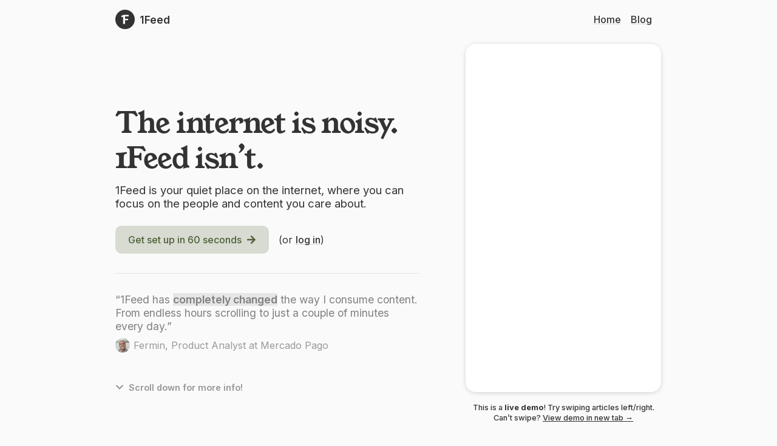

--- FILE ---
content_type: text/html; charset=utf-8
request_url: https://1feed.app/
body_size: 12715
content:
<head>
  <!-- Begin Jekyll SEO tag v2.6.1 -->
<title>1Feed | Your quiet place on the internet</title>
<meta name="generator" content="Jekyll v4.1.1" />
<meta property="og:title" content="1Feed" />
<meta property="og:locale" content="en_US" />
<meta name="description" content="1Feed (pronounced “onefeed”) is your quiet place on the internet, where you can focus on the people and content you care about." />
<meta property="og:description" content="1Feed (pronounced “onefeed”) is your quiet place on the internet, where you can focus on the people and content you care about." />
<link rel="canonical" href="https://1feed.app/" />
<meta property="og:url" content="https://1feed.app/" />
<meta property="og:site_name" content="1Feed" />
<meta property="og:image" content="https://1feed.app/img/og-image.png" />
<meta name="twitter:card" content="summary_large_image" />
<meta property="twitter:image" content="https://1feed.app/img/og-image.png" />
<meta property="twitter:title" content="1Feed" />
<meta name="twitter:site" content="@1Feed_app" />
<script type="application/ld+json">
{"@type":"WebSite","image":"https://1feed.app/img/og-image.png","headline":"1Feed","sameAs":["https://twitter.com/1Feed_app","https://github.com/1Feed"],"publisher":{"@type":"Organization","logo":{"@type":"ImageObject","url":"https://my.1feed.app/img/icons/icon.png"}},"description":"1Feed (pronounced “onefeed”) is your quiet place on the internet, where you can focus on the people and content you care about.","url":"https://1feed.app/","name":"1Feed","@context":"https://schema.org"}</script>
<!-- End Jekyll SEO tag -->

<!-- https://fonts.google.com/?preview.text=The+internet+is+noisy&preview.text_type=custom&sidebar.open=true&selection.family=Baloo+Tamma+2:wght@600|Bitter:wght@400;500|Epilogue:wght@400;500;600|Inter:wght@100;200;300;400;500;600;700;800;900|Prompt:wght@400;500|Red+Rose|Work+Sans:wght@400;600&query=inter -->
<link
  rel="stylesheet"
  href="https://fonts.googleapis.com/css2?family=Epilogue:wght@600&family=Inter:wght@400;500;600;700;800;900&display=swap"
/>
<style>
  
  @font-face{font-family:"Young Serif";font-style:normal;font-weight:bold;src:local(""),url("/fonts/young-serif-regular.woff2") format("woff2")}*{box-sizing:border-box;max-width:100%}body{background:var(--gray-98);color:var(--gray-20);font-family:Inter,"Inter UI",-apple-system,BlinkMacSystemFont,Roboto,"Helvetica Neue",Arial,sans-serif;margin:0}:root{--gray-98: hsl(0, 0%, 98%);--gray-94: hsl(0, 0%, 94%);--gray-90: hsl(0, 0%, 90%);--gray-84: hsl(0, 0%, 84%);--gray-82: hsl(0, 0%, 82%);--gray-80: hsl(0, 0%, 80%);--gray-60: hsl(0, 0%, 60%);--gray-50: hsl(0, 0%, 50%);--gray-20: hsl(0, 0%, 20%);--green-84: hsl(85, 12%, 84%);--green-82: hsl(85, 15%, 82%);--green-80: hsl(85, 17%, 80%);--green-30: hsl(85, 25%, 30%);--shadow-color: hsl(0, 0%, 60%);--app-card-lv0-bg: hsl(0, 0%, 100%);--side-padding: 3rem}@media screen and (prefers-color-scheme: dark){:root{--gray-98: hsl(0, 0%, 20%);--gray-94: hsl(0, 0%, 25%);--gray-90: hsl(0, 0%, 33%);--gray-84: hsl(0, 0%, 50%);--gray-82: hsl(0, 0%, 52%);--gray-80: hsl(0, 0%, 54%);--gray-60: hsl(0, 0%, 55%);--gray-50: hsl(0, 0%, 70%);--gray-20: hsl(0, 0%, 98%);--green-84: hsl(85, 12%, 30%);--green-82: hsl(85, 15%, 32%);--green-80: hsl(85, 17%, 34%);--green-30: hsl(85, 25%, 30%);--green-30: hsl(85, 25%, 60%);--shadow-color: hsl(0, 0%, 0%);--app-card-lv0-bg: hsl(0, 0%, 15%)}}@media screen and (max-width: 450px){:root{--side-padding: 1rem}}.hero{padding:3rem var(--side-padding);padding-top:6px;min-height:calc(100vh - 65px - 6px);max-width:calc(900px + 2 * var(--side-padding));margin:0 auto;margin-top:65px;display:flex;justify-content:space-between;align-items:center}@media screen and (max-width: 996px){.hero{flex-direction:column;min-height:0;padding-top:var(--side-padding)}}.hero-ph-badge{margin-bottom:2rem;user-select:none;display:none}.hero-heading{font-family:"Young Serif",ui-serif,serif;font-size:3rem;font-weight:600;margin:0;letter-spacing:-0.1rem;width:500px}@media screen and (max-width: 475px){.hero-heading{font-size:2.7rem}}.hero-subheading{font-weight:normal;width:500px;font-size:1.15rem}.hero-cta-wrapper{display:flex;align-items:center;margin-top:1.6rem}@media screen and (max-width: 450px){.hero-cta-wrapper{flex-direction:column;align-items:flex-start}}.hero-cta{display:flex;align-items:center;justify-content:center;text-align:center;text-decoration:none;color:var(--green-30);background:var(--green-84);padding:0.8rem 1.3rem;border-radius:10px;font-weight:500;width:max-content;margin-top:1.6rem;margin-top:0;margin-right:1rem}.hero-cta:hover{background:var(--green-82)}.hero-cta:active{background:var(--green-80)}.hero-cta svg{width:1em;height:1em;margin-left:0.5em}@media screen and (max-width: 450px){.hero-cta{margin-right:0;margin-bottom:1rem}}.hero-cta-alt{color:inherit;text-decoration:underline;text-decoration-thickness:4px;text-decoration-color:var(--gray-84);text-decoration-skip-ink:none;font-weight:500}.hero-cta-alt:hover{text-decoration-color:var(--gray-82)}.hero-cta-alt:active{text-decoration-color:var(--gray-80)}.hero-testimonial{width:500px;margin-top:2rem;border-top:1px solid rgba(128,128,128,0.2);padding-top:2rem;font-size:1.1rem;color:var(--gray-50);line-height:1.3}.hero-testimonial mark{color:inherit;background:var(--gray-90);font-weight:600}.hero-testimonial-author{display:flex;align-items:center;font-style:initial;font-size:1rem;margin-top:0.5rem;color:var(--gray-60)}.hero-testimonial-author-image{width:1.5em;height:1.5em;border-radius:50%;margin-right:0.4rem;opacity:0.8}.hero-scroll-btn{color:inherit;font:inherit;background:transparent;border:none;cursor:pointer;padding:0;display:flex;align-items:center;height:1.2rem;margin-top:3rem;margin-bottom:-4.2rem;font-size:0.9rem;opacity:0.5;font-weight:600}@media screen and (max-width: 996px){.hero-scroll-btn{display:none}}.hero-scroll-btn:hover{opacity:0.6}.hero-scroll-btn:active{opacity:0.7}.hero-scroll-btn svg{width:1em;height:1em;margin-right:0.5em}.hero-demo{margin-left:2rem}@media screen and (max-width: 996px){.hero-demo{margin-left:0;margin-top:2rem;width:100%;max-width:500px}}.hero-demo-frame-wrapper{height:80vh;min-height:500px;width:calc(.5622188906 * max(80vh, 500px));position:relative}@media screen and (max-width: 996px){.hero-demo-frame-wrapper{width:100%;max-width:500px;height:0;min-height:0;padding-bottom:calc(1.7786666667 * min(100%, 500px));box-sizing:content-box}}@media screen and (max-width: 380px){.hero-demo-frame-wrapper{width:calc(100%);padding-bottom:calc(1.7786666667 * min(100%, 500px))}}.hero-demo-frame{border-radius:20px;border:1px solid var(--gray-90);box-shadow:0 2px 12px -6px var(--shadow-color);background:var(--app-card-lv0-bg);transform:scale(0.9);transform-origin:top left;position:absolute;top:0;bottom:0;left:0;right:0;width:111.1111111111%;height:111.1111111111%;max-width:none;max-height:none}.hero-demo-text{text-align:center;margin-top:1rem;font-size:0.8rem;line-height:1.4;height:1.4em;font-weight:500}.hero-demo-text a{color:inherit}.main-faqs{padding:3rem 1rem}.main-faqs-inner{width:100%;max-width:900px;margin:0 auto;display:grid;grid-template-columns:1fr 1fr;grid-gap:3rem}@media screen and (max-width: 996px){.main-faqs-inner{max-width:500px;grid-template-columns:1fr}}.main-faqs-faq-title{font-family:"Young Serif",ui-serif,serif;margin-top:0;margin-bottom:1rem;font-size:1.8rem;font-weight:600}.main-faqs-faq-body{line-height:1.5}.main-faqs-faq-body mark{color:inherit;background:var(--gray-90);font-weight:600}.main-faqs-faq-body ul{padding-left:1em}.main-faqs-faq-body a{color:inherit}.nav{padding:1rem var(--side-padding);background:var(--gray-98);position:fixed;top:0;left:0;right:0;z-index:1;height:65px;transition:border-bottom 100ms ease-in-out;border-bottom:1px solid var(--gray-90)}@media screen and (max-width: 996px){.nav{border-color:var(--gray-90) !important}}.nav-inner{display:flex;align-items:center;max-width:900px;margin:0 auto}.nav-logo{margin-right:auto;text-decoration:none;color:inherit;display:flex;align-items:center}.nav-logo svg{width:2rem;height:2rem;border-radius:50%;margin-right:0.5rem}.nav-logo-text{font-size:1.1rem;font-weight:600}@media screen and (max-width: 270px){.nav-logo-text{display:none}}.nav-item{margin-right:1rem;color:inherit;font-weight:500;text-decoration-thickness:2px;text-decoration-color:var(--gray-84)}.nav-item:hover{text-decoration-color:var(--gray-82)}.nav-item:active{text-decoration-color:var(--gray-80)}.footer{padding:3rem 1rem;background:var(--gray-94)}.footer-inner{max-width:900px;margin:0 auto;display:flex;justify-content:space-between;align-items:flex-end}@media screen and (max-width: 996px){.footer-inner{max-width:500px;flex-direction:column;justify-content:flex-start;align-items:flex-start}}.footer-about-title{margin:0;font-size:1.2rem}.footer-nav{margin-top:1rem}.footer-nav-spacer{opacity:0.5;margin:0 0.1rem}.footer-nav-spacer::before{content:"•"}.footer a{color:inherit;text-decoration-thickness:2px;text-decoration-skip-ink:none;text-decoration-color:var(--gray-84)}.footer a:hover{text-decoration-color:var(--gray-82)}.footer a:active{text-decoration-color:var(--gray-80)}.ticket-page{height:100vh;display:flex;flex-direction:column;justify-content:center;align-items:center;text-align:center;padding:2rem}@media screen and (max-width: 650px){.ticket-page{padding:1rem}}.ticket-page-heading{font-size:3rem;font-weight:900;margin-top:3rem;margin-bottom:1rem}@media screen and (max-width: 650px){.ticket-page-heading{font-size:2rem;margin-top:2rem}}.ticket-page-icons{display:flex;align-items:center;font-size:5rem;font-weight:600;line-height:1}@media screen and (max-width: 650px){.ticket-page-icons{font-size:4rem}}.ticket-page-icons img{height:6rem;width:6rem;border-radius:50%;margin:0 2rem;box-shadow:0 2px 12px -6px #999;background:white}@media screen and (max-width: 650px){.ticket-page-icons img{height:4rem;width:4rem}}.ticket-page-cta{display:flex;align-items:center;justify-content:center;text-align:center;text-decoration:none;color:var(--green-30);background:var(--green-84);padding:0.8rem 1.3rem;border-radius:10px;font-weight:500;width:max-content;margin-top:1.6rem;font-size:1.5rem;font-weight:800;padding:0.75rem 3rem}.ticket-page-cta:hover{background:var(--green-82)}.ticket-page-cta:active{background:var(--green-80)}.ticket-page-cta svg{width:1em;height:1em;margin-left:0.5em}@media screen and (max-width: 650px){.ticket-page-cta{width:100%}}.blog-page{margin:0 auto;max-width:750px;padding:3rem var(--side-padding);padding-top:65px;max-width:calc(900px + 2 * var(--side-padding))}.blog-page-hero{margin-top:4rem}.blog-page-hero-title{font-size:3rem;font-family:"Young Serif",ui-serif,serif}.blog-page-posts-post{display:block;text-decoration:none;color:inherit;border-top:1px solid var(--gray-90);padding:1rem;margin:0 -1rem;max-width:none}.blog-page-posts-post-title{font-size:1.75rem;font-family:"Young Serif",ui-serif,serif;margin:0}.blog-page-posts-post-date{display:block;margin-top:0.5rem}.blog-page-posts-post-snippet{margin:1rem 0}.blog-page-posts-post-tags{display:flex}.blog-page-posts-post-tags-tag{font-size:0.9rem;background:var(--gray-90);border:1px solid var(--gray-80);padding:0.25em 0.5em;border-radius:0.25em;margin-right:0.5em}.post-page{margin:0 auto;max-width:750px;padding:3rem var(--side-padding);padding-top:65px}.post-page-meta{margin:3rem 0}.post-page-meta-title{margin:0;margin-top:0.2rem;font-size:2.5rem;font-family:"Young Serif",ui-serif,serif;line-height:1.22}.post-page-meta-date{display:block;margin-top:0.3rem;font-size:1.1rem}.post-page-meta-author{color:inherit;text-decoration:none}.post-page-meta-author-img{width:1.5em;height:1.5em;border-radius:50%;vertical-align:bottom;color:transparent}.post-page-meta-tags{display:flex}.post-page-meta-tags-tag{font-size:0.9rem;background:var(--gray-90);border:1px solid var(--gray-80);padding:0.25em 0.5em;border-radius:0.25em;margin-right:0.5em;margin-bottom:0.75rem}.post-page-article{font-size:1.3rem;line-height:1.3}.post-page-article blockquote{border-left:5px solid;margin-left:0;padding-left:1rem}.post-page-article a[href]{color:inherit;text-decoration-thickness:4px;text-decoration-color:var(--gray-84);font-weight:500}.post-page-article a[href]:hover{text-decoration-color:var(--gray-82)}.post-page-article a[href]:active{text-decoration-color:var(--gray-80)}.post-page-article h1,.post-page-article h2,.post-page-article h3,.post-page-article h4,.post-page-article h5,.post-page-article h6{font-family:"Young Serif",ui-serif,serif}.post-page-article h1 a[href],.post-page-article h2 a[href],.post-page-article h3 a[href],.post-page-article h4 a[href],.post-page-article h5 a[href],.post-page-article h6 a[href]{font-weight:inherit}.post-page-article h1::before,.post-page-article h2::before,.post-page-article h3::before,.post-page-article h4::before,.post-page-article h5::before,.post-page-article h6::before{content:"";display:block;height:65px;margin-top:-65px;visibility:hidden}.post-page-article h2{font-size:1.25em}.post-page-article img{width:auto;height:auto;max-height:60vh;display:block;margin-left:auto;margin-right:auto}.post-page-article img.light-bg{border:1px solid var(--gray-90);background:white}@media screen and (prefers-color-scheme: dark){.post-page-article img.light-bg{border-color:transparent;color:var(--gray-98)}}.post-page-article code{overflow-wrap:break-word}.post-page-article li{margin-bottom:1rem}.post-page-article hr{border:none;border-bottom:2px solid var(--gray-20);opacity:0.2;margin:2rem 0}.post-page-article .product-mention-disclaimer{background:var(--gray-90);border:1px solid var(--gray-80);border-radius:10px;padding:0.75rem}.post-page-article .product-mention-disclaimer :first-child{margin-top:0}.post-page-article .product-mention-disclaimer :last-child{margin-bottom:0}.post-page-article .table-of-contents{background:var(--gray-90);border:1px solid var(--gray-80);border-radius:10px;padding:.75rem}.post-page-article .table-of-contents:not([open]) summary:after{content:" (click to open)";opacity:0.4}.post-page-article .table-of-contents summary:focus{outline:none}.post-page-article .table-of-contents ul{margin:-.75rem;padding:.75rem;max-width:none;width:calc(100% + 1.5rem);margin-top:.75rem;list-style:none;border-top:1px solid var(--gray-80);font-size:1.1rem}.post-page-article .table-of-contents ul li{margin:0}.post-page-article .table-of-contents ul li:not(:last-child){margin-bottom:0.5rem}.post-page-article .table-of-contents ul li :before{content:"•";margin-right:0.9rem}.post-page-article .table-of-contents ul li a{text-decoration:none;font-weight:normal}.post-page-article .fixed-img-grid{display:grid;grid-template-columns:repeat(var(--cols), 1fr);grid-gap:1rem}.legal-page{padding:2rem;max-width:50rem;margin:0 auto}.legal-page-title{font-size:2rem}.open-page{height:100%;display:flex;flex-direction:column;text-align:center;padding-top:65px}.open-page-stats{flex-grow:1;display:flex;justify-content:center;align-items:center;flex-wrap:wrap}.open-page-stats-stat{margin:2rem 3rem;width:300px}.open-page-stats-stat-num{font-size:6rem;font-weight:bold}.open-page-stats-stat-label{font-size:1.3rem;text-transform:uppercase;opacity:0.5}.open-page-stats-loading{flex-grow:1;display:flex;justify-content:center;align-items:center;opacity:0.5}.open-page-stats-loading-spinner{margin:0.5rem;width:1rem;height:1rem;border:0.15rem solid;border-right-color:transparent;border-bottom-color:transparent;border-radius:50%;animation:spinner-spin 500ms infinite linear}@keyframes spinner-spin{0%{transform:rotate(0deg)}100%{transform:rotate(360deg)}}.open-page-stats-loading-text{margin:0.5rem;font-size:1.5rem}.open-page-link{padding:3rem}.open-page-link a{color:inherit}.extension-installed-page{display:flex;flex-direction:column;justify-content:center;padding:2rem;max-width:500px;margin:0 auto;height:100%}.extension-installed-page h1{font-family:"Young Serif",ui-serif,serif;margin-bottom:0}.extension-installed-page h2{font-family:"Young Serif",ui-serif,serif;margin-bottom:0;font-size:1.2rem}.extension-installed-page a{color:inherit}

</style>
<meta name="viewport" content="width=device-width, initial-scale=1.0" />
<link
  href="https://1feed.app/feed.xml"
  rel="alternate"
  type="application/atom+xml"
  title="1Feed Blog"
/>
<!-- Icons -->
<link
  rel="icon"
  type="image/png"
  sizes="32x32"
  href="https://my.1feed.app/img/icons/favicon-32x32.png"
/>
<link
  rel="icon"
  type="image/png"
  sizes="16x16"
  href="https://my.1feed.app/img/icons/favicon-16x16.png"
/>
<link
  rel="apple-touch-icon"
  href="https://my.1feed.app/img/icons/apple-touch-icon-152x152.png"
/>

<!-- Plausible Analytics -->
<script
  async
  defer
  data-domain="1feed.app"
  data-api="/yo/"
  src="/yo.js"
></script>

<script>
  // From https://plausible.io/docs/custom-event-goals#1-trigger-custom-events-with-javascript-on-your-site
  window.plausible =
    window.plausible ||
    function () {
      (window.plausible.q = window.plausible.q || []).push(arguments);
    };
</script>

</head>
<body>
  <nav
  class="nav"
  
  style="border-color: transparent"
  
>
  <div class="nav-inner">
    <a href="/" class="nav-logo">
      <svg xmlns="http://www.w3.org/2000/svg" width="1024" height="1024" version="1.1" viewBox="0 0 270.933 270.933"><path fill="currentColor" d="M0 0v270.93h270.93V0H0zm108.717 72.905h77.554v20.331h-50.488v33.46h42.949v20.332h-42.95v50.828h-1.397v.169h-26.091V97.472c-.734.565-2.316 1.299-4.744 2.202-2.372.847-5.224 1.666-8.556 2.457a68.04 68.04 0 0 1-10.335 1.61V83.07a59.109 59.109 0 0 0 10.42-2.287c3.388-1.13 6.296-2.4 8.725-3.812 2.485-1.412 4.122-2.768 4.913-4.067z"/></svg>
      <div class="nav-logo-text">1Feed</div>
    </a>
    <a class="nav-item" href="/">Home</a>
    <a class="nav-item" href="/blog">Blog</a>
  </div>
</nav>

<script>
  var borderShown = false;

  window.addEventListener(
    "scroll",
    function () {
      if (!borderShown && window.scrollY > 0) {
        // Show border
        document.querySelector("nav").style.borderColor = null;
        borderShown = true;
      }
      if (borderShown && window.scrollY <= 0) {
        // Hide border
        document.querySelector("nav").style.borderColor = "transparent";
        borderShown = false;
      }
    },
    { passive: true }
  );
</script>


<section class="hero">
  <div>
    <!--
  Retrieved from https://api.producthunt.com/widgets/embed-image/v1/top-post-badge.svg?post_id=289858&theme=light&period=weekly

  Modifications made:
  - Added `hero-ph-badge` class name
  - Changed bg rect fill from `#FFFFFF` to 1Feed Green [hsl(85, 25%, 30%)]
  - Changed bg rect stroke from `#EA532A` to `none`
  - Changed text color Product Hunt Red [#EA532A] to 1Feed Green [hsl(85, 25%, 30%)]
  - Removed two pointless wrapping groups:
      <g transform="translate(-130.000000, -73.000000)">
        <g transform="translate(130.000000, 73.000000)">
          ...
        </g>
      </g>
-->
<svg class="hero-ph-badge" width="250" height="54" viewBox="0 0 250 54" version="1.1" xmlns="http://www.w3.org/2000/svg" xmlns:xlink="http://www.w3.org/1999/xlink">
  <g stroke="none" stroke-width="1" fill="none" fill-rule="evenodd">
    <rect stroke="none" fill="hsl(35, 80%, 88%)" x="0.5" y="0.5" width="249" height="53" rx="10"/>
    <text font-family="Helvetica-Bold, Helvetica" font-size="9" font-weight="bold" fill="hsl(85, 25%, 30%)">
      <tspan x="53" y="20">Product Hunt</tspan>
    </text>
    <text font-family="Helvetica-Bold, Helvetica" font-size="16" font-weight="bold" fill="hsl(85, 25%, 30%)">
      <tspan x="52" y="40">#2 Product of the Week</tspan>
    </text>
    
    <g transform="translate(19.000000, 13.000000)"><g><g fill-rule="nonzero"><path d="M1.163265,0.217054264 L16.836735,0.217054264 C17.1333307,0.210711089 17.3789204,0.448962608 17.3854607,0.749384186 L17.3854607,1.47742543 C17.3789204,1.777847 17.1333307,2.01609852 16.836735,2.00975535 L1.163265,2.00975535 C0.866668864,2.01609973 0.621078478,1.77784753 0.614539286,1.47742543 L0.614539286,0.749384186 C0.621078478,0.448962087 0.866668864,0.210709882 1.163265,0.217054264 Z" fill="#F0CD0A"/><path d="M1.74290571,2.00975535 L16.2570943,2.00975535 L16.2570943,11.3568499 C16.2570943,11.716956 15.9479529,11.8500384 15.6542679,12.0222623 L8.98454357,15.8581712 L2.34573214,12.0222623 C2.05204714,11.8500384 1.74290571,11.716956 1.74290571,11.3568499 L1.74290571,2.00975535 Z" fill="#C75C5C"/><path d="M1.74290571,2.00975535 L5.64581571,2.00975535 L5.64581571,13.9323876 L2.34573214,12.0222623 C2.05204714,11.8500384 1.74290571,11.716956 1.74290571,11.3568499 L1.74290571,2.00975535 Z M12.3541843,2.00975535 L16.2570943,2.00975535 L16.2570943,11.3568499 C16.2570943,11.716956 15.9479529,11.8500384 15.6542679,12.0222623 L12.3541843,13.9245606 L12.3541843,2.00975535 Z" fill="#4F5D73"/><ellipse fill="#F0CD0A" cx="9" cy="19.0051823" rx="8.88008786" ry="8.99481767"/><ellipse fill="#D2B309" cx="9" cy="19.0051823" rx="7.65897857" ry="7.75793178"/><ellipse fill="#E3C101" cx="9" cy="19.0051823" rx="7.411665" ry="7.50742295"/><path d="M7.62432,17.5099606 C7.33836429,17.5099606 7.09878,17.5334459 6.81282,17.5256167 C6.29780933,17.5288126 5.78374119,17.5706784 5.27484214,17.6508701 C5.17284347,17.674803 5.07596341,17.7172381 4.98888643,17.7761234 C4.89808395,17.8320001 4.83810181,17.9274748 4.82658643,18.0344592 L4.82658643,18.1127442 C4.85887082,18.2875702 4.94235263,18.4485076 5.06617071,18.5746183 L6.84373286,19.9602428 L6.51140571,21.0875315 C6.457305,21.2754136 6.40320643,21.4554667 6.34910571,21.6511758 C6.25627733,21.9091865 6.2142671,22.1831234 6.22545,22.4574998 C6.21804144,22.6775749 6.38696761,22.8626511 6.60414857,22.8724034 C6.84075175,22.8562394 7.06581441,22.762854 7.24561714,22.6062384 C7.43883,22.4809851 7.60885929,22.3557296 7.79434286,22.2226471 L8.46672643,21.7529417 C8.51388936,21.718854 8.5629145,21.6874904 8.61356786,21.6590006 C8.96908071,21.4084918 8.79905357,21.4084918 9.29367857,21.7372834 C9.61054929,21.9486509 10.6616293,22.7158313 10.80075,22.778458 C11.194905,22.9506819 11.5658743,22.880226 11.5658743,22.4418372 C11.5600629,22.0796662 11.4893583,21.7215757 11.3572029,21.385 L10.9398621,19.9602341 C11.0221059,19.8799466 11.1128177,19.8090647 11.2103614,19.7488667 L12.5628557,18.6920295 C12.800006,18.5552388 12.9494423,18.3029603 12.957,18.0266344 C12.9372173,17.9248898 12.8789781,17.8349981 12.7947,17.7761256 C12.5087443,17.5647581 12.0682179,17.6195578 11.7668057,17.5647581 C11.6586064,17.5412729 10.25202,17.5099584 10.1515414,17.5099584 C10.1438121,17.4316757 9.95832857,16.9463141 9.91195714,16.8132316 L9.40187357,15.4354363 C8.99998929,14.6134518 8.497635,15.0283597 8.25032143,15.7642279 L7.62432,17.5099606 Z" fill="#FFF2B5"/><path d="M11.0867143,12.6563603 C13.9298709,13.3415733 15.9603171,15.8811758 16.0310903,18.8405919 C16.1018635,21.8000079 14.1951944,24.4362135 11.3881264,25.2600633 C13.11159,23.9292384 14.2476836,21.6511758 14.2476836,19.067809 C14.247675,16.3435349 12.9801964,13.9558729 11.0867143,12.6563603 Z" fill-opacity="0.200000003" fill="#FFFFFF"/><polygon fill-opacity="0.149020001" fill="#1A1A1A" points="1.743 2.00970543 16.257 2.00970543 16.257 2.58902326 1.743 2.58902326"/><path d="M9,10.0103712 C11.229206,10.0075136 13.3773078,10.8571863 15.0146914,12.3894574 L15.3528514,12.1945014 C13.6838649,10.4508043 11.3893674,9.46531073 8.99167709,9.46235797 C6.59398679,9.45940521 4.29713037,10.4392445 2.62396286,12.1788257 L2.986785,12.3880074 C4.62401473,10.8566182 6.77149771,10.0074994 9,10.0103712 Z" fill-opacity="0.101961002" fill="#1A1A1A"/></g></g></g>
  </g>
</svg>
    <h1 class="hero-heading">The internet is noisy. 1Feed isn&rsquo;t.</h1>
    <h2 class="hero-subheading">
      1Feed is your quiet place on the internet, where you can focus on the
      people and content you care about.
    </h2>
    <div class="hero-cta-wrapper">
      <a href="https://my.1feed.app/signup" class="hero-cta">
        Get set up in 60 seconds <svg aria-hidden="true" focusable="false" data-prefix="fas" data-icon="arrow-right" class="svg-inline--fa fa-arrow-right fa-w-14" role="img" xmlns="http://www.w3.org/2000/svg" viewBox="0 0 448 512"><path fill="currentColor" d="M190.5 66.9l22.2-22.2c9.4-9.4 24.6-9.4 33.9 0L441 239c9.4 9.4 9.4 24.6 0 33.9L246.6 467.3c-9.4 9.4-24.6 9.4-33.9 0l-22.2-22.2c-9.5-9.5-9.3-25 .4-34.3L311.4 296H24c-13.3 0-24-10.7-24-24v-32c0-13.3 10.7-24 24-24h287.4L190.9 101.2c-9.8-9.3-10-24.8-.4-34.3z"></path></svg>
      </a>
      <span
        >(or <a class="hero-cta-alt" href="https://my.1feed.app/">log in</a>)</span
      >
    </div>
    <div class="hero-testimonial">
      &ldquo;1Feed has <mark>completely changed</mark> the way I consume
      content. From endless hours scrolling to just a couple of minutes every
      day.&rdquo;
      <cite class="hero-testimonial-author">
        <img
          class="hero-testimonial-author-image"
          src="img/testimonials/fermin.jpg"
          alt="Fermin reviewing OneFeed"
        />
        Fermin, Product Analyst at Mercado Pago</cite
      >
    </div>
    <button
      class="hero-scroll-btn"
      title="Scroll down"
      onclick="window.scrollTo({
        top:window.innerHeight-72,
        behavior:'smooth'
      }); plausible('Click on scroll button on landing page')"
    >
      <svg aria-hidden="true" focusable="false" data-prefix="fas" data-icon="chevron-down" class="svg-inline--fa fa-chevron-down fa-w-14" role="img" xmlns="http://www.w3.org/2000/svg" viewBox="0 0 448 512"><path fill="currentColor" d="M207.029 381.476L12.686 187.132c-9.373-9.373-9.373-24.569 0-33.941l22.667-22.667c9.357-9.357 24.522-9.375 33.901-.04L224 284.505l154.745-154.021c9.379-9.335 24.544-9.317 33.901.04l22.667 22.667c9.373 9.373 9.373 24.569 0 33.941L240.971 381.476c-9.373 9.372-24.569 9.372-33.942 0z"></path></svg> Scroll down for more info!
    </button>
  </div>
  <div class="hero-demo">
    <div class="hero-demo-frame-wrapper">
      <iframe src="https://demo.1feed.app/" class="hero-demo-frame"></iframe>
    </div>
    <div class="hero-demo-text">
      This is a <b>live demo</b>! Try swiping articles left/right.<br />
      Can&rsquo;t swipe?
      <a href="https://demo.1feed.app" target="_blank"
        >View demo in new tab →</a
      >
    </div>
  </div>
</section>
<section class="main-faqs">
  <div class="main-faqs-inner">
    
    <div class="main-faqs-faq">
      <h3 class="main-faqs-faq-title">What is 1Feed?</h3>
      <div class="main-faqs-faq-body"><p>1Feed is designed to replace the part of your day when you open a website or app to see “what’s up”. This could be Apple/Google News, Twitter, or something else.</p>

<p>1Feed is a calm alternative that <mark>allows you to answer the question “what’s up” faster than ever before</mark>, without the addictive tactics of platforms that make money from your attention.</p>

<p>On 1Feed, you only ever see content from sources that you explicitly added, and sources are shown in chronological order — <mark>no algorithms</mark>.</p>

<p>To see 1Feed in action, <a href="https://youtu.be/j4JUR2nwR64" target="_blank">check out the demo video</a>.</p>
</div>
    </div>
    
    <div class="main-faqs-faq">
      <h3 class="main-faqs-faq-title">What does 1Feed do?</h3>
      <div class="main-faqs-faq-body"><p>On a basic level, 1Feed shows you the <mark>latest posts</mark> from sites and profiles that you add to your 1Feed account.</p>

<p>You can add <mark>Twitter</mark> accounts, <mark>YouTube</mark> channels, and any site with an <mark>RSS/Atom</mark> feed (most blogs and news sites have these). Simply enter any URL!</p>

<p>On a more conceptual level, 1Feed is <mark>a tool to help you build healthier digital content consumption habits.</mark></p>

<p>It’s not going to magically do that for you — you need to put in work yourself — but 1Feed is there so you can make the transition without missing out on the content you truly care about.</p>
</div>
    </div>
    
    <div class="main-faqs-faq">
      <h3 class="main-faqs-faq-title">Is 1Feed right for me?</h3>
      <div class="main-faqs-faq-body"><p>1Feed is an <em>opinionated</em> experience, so it may not be for everyone. If you’re on the fence, encourage you to give 1Feed a try! Here are a few points to help you:</p>

<ul>
  <li>
    <p><strong>1Feed only shows things you’ve explicitly added, it doesn’t suggest content to you.</strong> 1Feed is best for people who already know which content sources are important to them.</p>
  </li>
  <li>
    <p><strong>1Feed is for people wanting to spend <em>less</em> time on content consumption, not <em>more</em> time.</strong> 1Feed is a content consumption app for people who want to reduce content consumption. Consequently, efficiency is baked into 1Feed’s design.</p>
  </li>
  <li>
    <p><strong>1Feed is designed to be a calm place, not a cramped dashboard.</strong> 1Feed could fill every single pixel of your screen with tiny text, but it doesn’t. Because seeing lots of information isn’t helpful if it’s a pain to read.</p>
  </li>
</ul>
</div>
    </div>
    
    <div class="main-faqs-faq">
      <h3 class="main-faqs-faq-title">Why isn’t 1Feed available on the App Store/Play Store?</h3>
      <div class="main-faqs-faq-body"><p>1Feed is a mobile app. It’s been designed with mobile support right from the start, from the layout to the swipe gesture controls.</p>

<p>However, 1Feed doesn’t participate in Apple and Google’s closed ecosytem that is hostile to both developers and users.</p>

<p><mark>Both app stores require developers to pay 30% of their revenue to Apple/Google.</mark> This not only impacts us, but it also impacts you as the user — you’re paying 42% more than you would be otherwise.</p>

<p>For these reasons, 1Feed is only available as a web app. However, <mark>if you add 1Feed to your home screen, it will function the same as if you’d downloaded it from your phone’s app store!</mark></p>

<p>We were interviewed about this <a href="https://www.fastcompany.com/90623905/ios-web-apps" target="_blank">in Fast Company!</a></p>
</div>
    </div>
    
    <div class="main-faqs-faq">
      <h3 class="main-faqs-faq-title">What are some alternatives to 1Feed?</h3>
      <div class="main-faqs-faq-body"><p>I’m not here to mess around, if you don’t like 1Feed then one of these alternate services might help you!</p>

<ul>
  <li>
    <p><a href="https://fraidyc.at" target="_blank"><strong>Fraidycat</strong></a> is good for desktop users who like a more dense view and a more unique vibe</p>
  </li>
  <li>
    <p><a href="https://mailbrew.com" target="_blank"><strong>Mailbrew</strong></a> is good for users who prefer static ‘digests’ rather than a feed they can dip into at any time</p>
  </li>
  <li>
    <p><a href="https://feedly.com" target="_blank"><strong>Feedly</strong></a> is a more ‘classic’ RSS reader that shows you a feed of posts rather than a feed of people/sites</p>
  </li>
</ul>
</div>
    </div>
    
    <div class="main-faqs-faq">
      <h3 class="main-faqs-faq-title">How much does 1Feed cost?</h3>
      <div class="main-faqs-faq-body"><p><mark>The core features of 1Feed are completely free to use.</mark> Because you shouldn’t have to pay to consume content in a better way. These features are more than enough to help you build healthier digital habits!</p>

<p>1Feed does have a Premium plan to keep 1Feed sustainable and away from the harmful business models of Google, Facebook etc.</p>

<p>It gives you extra features such as a beautiful dark mode, allows you to create unlimited folders, and see up to 20 historical posts for each item in your 1Feed.</p>

<p>This plan costs <mark>$3.75/month billed annually</mark>, or <mark>$4.99/month billed monthly</mark>.</p>
</div>
    </div>
    
  </div>
</section>
<footer class="footer">
  <div class="footer-inner">
    <div class="footer-about">
      <h1 class="footer-about-title">1Feed</h1>
      Your quiet place on the internet<br />
      Made with ♥ in Sydney, Australia by
      <a href="https://ethan.link/" target="_blank">Ethan</a>
    </div>
    <nav class="footer-nav">
      <a href="/contact/" target="_blank">Contact</a>
      <span class="footer-nav-spacer"></span>
      <a href="/legal/terms-of-service/" target="_blank">Terms</a>
      <span class="footer-nav-spacer"></span>
      <a href="/legal/privacy-policy/" target="_blank">Privacy</a>
    </nav>
  </div>
</footer>

<!-- Include on other pages too if needed there -->
<script>
  /* Smooth scroll polyfill for Safari from https://unpkg.com/smoothscroll-polyfill@0.4.4/dist/smoothscroll.min.js */
!function(){"use strict";function o(){var o=window,t=document;if(!("scrollBehavior"in t.documentElement.style&&!0!==o.__forceSmoothScrollPolyfill__)){var l,e=o.HTMLElement||o.Element,r=468,i={scroll:o.scroll||o.scrollTo,scrollBy:o.scrollBy,elementScroll:e.prototype.scroll||n,scrollIntoView:e.prototype.scrollIntoView},s=o.performance&&o.performance.now?o.performance.now.bind(o.performance):Date.now,c=(l=o.navigator.userAgent,new RegExp(["MSIE ","Trident/","Edge/"].join("|")).test(l)?1:0);o.scroll=o.scrollTo=function(){void 0!==arguments[0]&&(!0!==f(arguments[0])?h.call(o,t.body,void 0!==arguments[0].left?~~arguments[0].left:o.scrollX||o.pageXOffset,void 0!==arguments[0].top?~~arguments[0].top:o.scrollY||o.pageYOffset):i.scroll.call(o,void 0!==arguments[0].left?arguments[0].left:"object"!=typeof arguments[0]?arguments[0]:o.scrollX||o.pageXOffset,void 0!==arguments[0].top?arguments[0].top:void 0!==arguments[1]?arguments[1]:o.scrollY||o.pageYOffset))},o.scrollBy=function(){void 0!==arguments[0]&&(f(arguments[0])?i.scrollBy.call(o,void 0!==arguments[0].left?arguments[0].left:"object"!=typeof arguments[0]?arguments[0]:0,void 0!==arguments[0].top?arguments[0].top:void 0!==arguments[1]?arguments[1]:0):h.call(o,t.body,~~arguments[0].left+(o.scrollX||o.pageXOffset),~~arguments[0].top+(o.scrollY||o.pageYOffset)))},e.prototype.scroll=e.prototype.scrollTo=function(){if(void 0!==arguments[0])if(!0!==f(arguments[0])){var o=arguments[0].left,t=arguments[0].top;h.call(this,this,void 0===o?this.scrollLeft:~~o,void 0===t?this.scrollTop:~~t)}else{if("number"==typeof arguments[0]&&void 0===arguments[1])throw new SyntaxError("Value could not be converted");i.elementScroll.call(this,void 0!==arguments[0].left?~~arguments[0].left:"object"!=typeof arguments[0]?~~arguments[0]:this.scrollLeft,void 0!==arguments[0].top?~~arguments[0].top:void 0!==arguments[1]?~~arguments[1]:this.scrollTop)}},e.prototype.scrollBy=function(){void 0!==arguments[0]&&(!0!==f(arguments[0])?this.scroll({left:~~arguments[0].left+this.scrollLeft,top:~~arguments[0].top+this.scrollTop,behavior:arguments[0].behavior}):i.elementScroll.call(this,void 0!==arguments[0].left?~~arguments[0].left+this.scrollLeft:~~arguments[0]+this.scrollLeft,void 0!==arguments[0].top?~~arguments[0].top+this.scrollTop:~~arguments[1]+this.scrollTop))},e.prototype.scrollIntoView=function(){if(!0!==f(arguments[0])){var l=function(o){for(;o!==t.body&&!1===(e=p(l=o,"Y")&&a(l,"Y"),r=p(l,"X")&&a(l,"X"),e||r);)o=o.parentNode||o.host;var l,e,r;return o}(this),e=l.getBoundingClientRect(),r=this.getBoundingClientRect();l!==t.body?(h.call(this,l,l.scrollLeft+r.left-e.left,l.scrollTop+r.top-e.top),"fixed"!==o.getComputedStyle(l).position&&o.scrollBy({left:e.left,top:e.top,behavior:"smooth"})):o.scrollBy({left:r.left,top:r.top,behavior:"smooth"})}else i.scrollIntoView.call(this,void 0===arguments[0]||arguments[0])}}function n(o,t){this.scrollLeft=o,this.scrollTop=t}function f(o){if(null===o||"object"!=typeof o||void 0===o.behavior||"auto"===o.behavior||"instant"===o.behavior)return!0;if("object"==typeof o&&"smooth"===o.behavior)return!1;throw new TypeError("behavior member of ScrollOptions "+o.behavior+" is not a valid value for enumeration ScrollBehavior.")}function p(o,t){return"Y"===t?o.clientHeight+c<o.scrollHeight:"X"===t?o.clientWidth+c<o.scrollWidth:void 0}function a(t,l){var e=o.getComputedStyle(t,null)["overflow"+l];return"auto"===e||"scroll"===e}function d(t){var l,e,i,c,n=(s()-t.startTime)/r;c=n=n>1?1:n,l=.5*(1-Math.cos(Math.PI*c)),e=t.startX+(t.x-t.startX)*l,i=t.startY+(t.y-t.startY)*l,t.method.call(t.scrollable,e,i),e===t.x&&i===t.y||o.requestAnimationFrame(d.bind(o,t))}function h(l,e,r){var c,f,p,a,h=s();l===t.body?(c=o,f=o.scrollX||o.pageXOffset,p=o.scrollY||o.pageYOffset,a=i.scroll):(c=l,f=l.scrollLeft,p=l.scrollTop,a=n),d({scrollable:c,method:a,startTime:h,startX:f,startY:p,x:e,y:r})}}"object"==typeof exports&&"undefined"!=typeof module?module.exports={polyfill:o}:o()}();

</script>
<script>
  // Purpose of this script: See how many people scroll at all, past the fold, or to the bottom of the page
  // so I can get some data on how effective all the text is and how many people are actually seeing it.
  //
  // Don't worry, I use Plausible Analytics so it's all anonymous and user identifiers are per-site and
  // don't last longer than 24h ,so it's not creepy :)

  var scrolled = false;
  var scrolledPastFold = false;
  var scrolledToBottom = false;

  window.addEventListener(
    "scroll",
    function (e) {
      if (!scrolled) {
        scrolled = true;
        plausible("Scroll on landing page");
      }

      if (!scrolledPastFold && window.scrollY > window.innerHeight) {
        // Scrolled so the fold is no longer in view
        scrolledPastFold = true;
        plausible("Scroll past fold on landing page");
      }

      if (
        !scrolledToBottom &&
        window.scrollY + window.innerHeight ===
          document.documentElement.scrollHeight
      ) {
        // Scrolled right to bottom of page
        scrolledToBottom = true;
        plausible("Scroll to bottom of landing page");
      }
    },
    { passive: true }
  );
</script>

</body>
